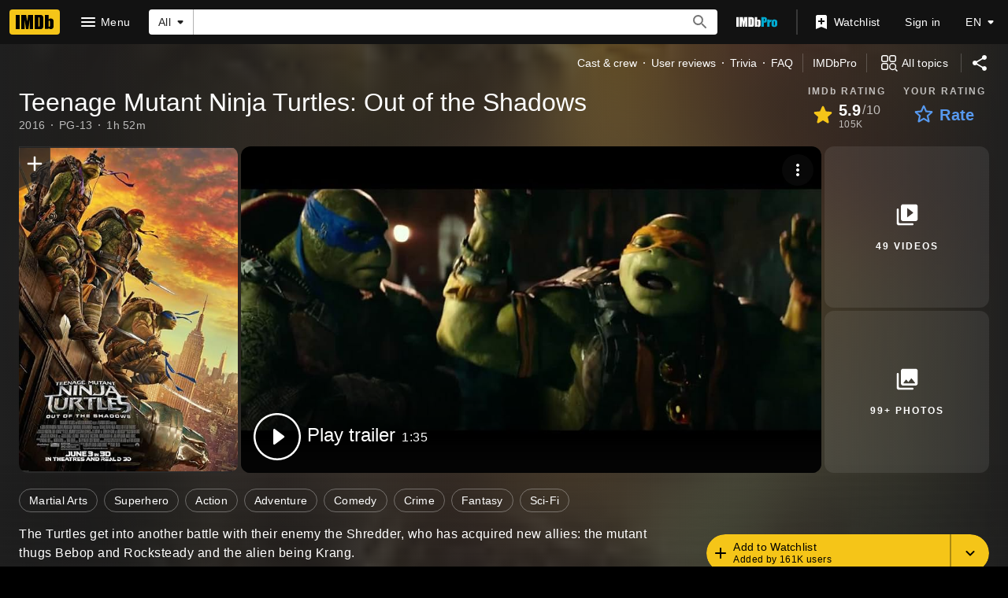

--- FILE ---
content_type: text/html; charset=UTF-8
request_url: https://www.imdb.com/title/tt3949660/?ref_=vp_vi_tt
body_size: 2209
content:
<!DOCTYPE html>
<html lang="en">
<head>
    <meta charset="utf-8">
    <meta name="viewport" content="width=device-width, initial-scale=1">
    <title></title>
    <style>
        body {
            font-family: "Arial";
        }
    </style>
    <script type="text/javascript">
    window.awsWafCookieDomainList = [];
    window.gokuProps = {
"key":"AQIDAHjcYu/GjX+QlghicBgQ/7bFaQZ+m5FKCMDnO+vTbNg96AHqDSf7dyseAvxXfff+th73AAAAfjB8BgkqhkiG9w0BBwagbzBtAgEAMGgGCSqGSIb3DQEHATAeBglghkgBZQMEAS4wEQQMBbAhfC6rywEJSQLoAgEQgDvkSovwKw8drqzo35BraWInANBuiYC/Ydi42ZvWJEuM09r4GJbJcSPceJYTDcFO+WT1lARbyvQfSSoHfg==",
          "iv":"D5490wDO0QAAACSk",
          "context":"Z0tHt+93xR+T0Vd77QDaHXLzTayH5l4YbcIaUGBL6xIGOTZrRIqiZKta316fER/8s2+qevMCBaAo0grN6oLZW/wQwAIu/q8KIUNlIDCO8PFbBNEykyujmojbNdbcjBex/nFfdaA9JMi/rZ8cfrhwO6cUxlglqY/pmEWMLPZyN6HrHBi/VplJlrjktSKA+D/8IcETkZ5ZTsLras7JL3oM8mg3Vj4DTJGyJGlCE8cXBJcz49HSJssVyBt8OV0CFv0GklyjEAAQDpSixkELb81wjPbLTqVlCsHd/0i93t7Oxxhd0RqZvfcjnlbCnme10608Gu4EYzXTeEFfXHIxvjWSnRe0++qNe1+wzZ9TsVZZ0EVYInme5csaPiMLYsn6HoDIO6XdAHQGFXwfujBxHTprzLWxIOpI6ZxGM/bYbOZBzq9jWUtLYb2MsVpT1Lj/qpwsG894s/sv9Kk00xAzAoa69eg++F0RfJh8tPMS2n/K99M9EAbrIzwe9gY3HChQyxCjGpaYAWziZlxuSPz9L5hugtstd0z4jQ+67BxL1pMj0RCU5c5/SmQy92ZJzxoMGqdFjRo8u0RwsPLZkcwGeC39gBxy+Xa15YaCIihbJXJG8qQ+jq9VcPzekCV8hh7rp6b6GXgOVAXAwljjCrU1pZFF0vg5ai787buH+qFHUt+yns74j8x3IoKwWfCT4gWV50QXC2nP57XBLgOI6wnHIihPN4FjfCPfFhfRkSwWZFyu+84SMi+JogZ7qA=="
};
    </script>
    <script src="https://1c5c1ecf7303.a481e94e.us-east-2.token.awswaf.com/1c5c1ecf7303/e231f0619a5e/0319a8d4ae69/challenge.js"></script>
</head>
<body>
    <div id="challenge-container"></div>
    <script type="text/javascript">
        AwsWafIntegration.saveReferrer();
        AwsWafIntegration.checkForceRefresh().then((forceRefresh) => {
            if (forceRefresh) {
                AwsWafIntegration.forceRefreshToken().then(() => {
                    window.location.reload(true);
                });
            } else {
                AwsWafIntegration.getToken().then(() => {
                    window.location.reload(true);
                });
            }
        });
    </script>
    <noscript>
        <h1>JavaScript is disabled</h1>
        In order to continue, we need to verify that you're not a robot.
        This requires JavaScript. Enable JavaScript and then reload the page.
    </noscript>
</body>
</html>